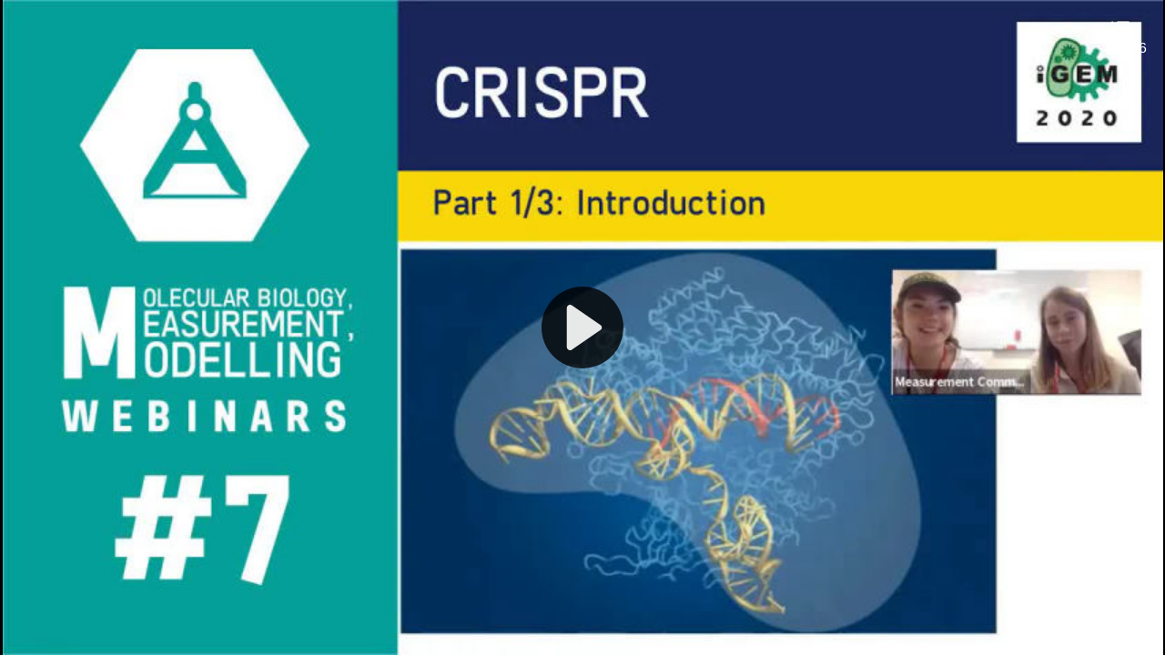

--- FILE ---
content_type: text/html; charset=utf-8
request_url: https://video.igem.org/video-playlists/embed/ff5e01c3-d114-4a41-9425-3888658c8ed5?title=0&warningTitle=0&playlistPosition=31
body_size: 17039
content:
<!DOCTYPE html>
<html>
  <head>
    <meta charset="UTF-8">
    <meta name="viewport" content="width=device-width, initial-scale=1">
    <meta property="og:platform" content="PeerTube" />

    <!-- /!\ The following comment is used by the server to prerender some tags /!\ -->

    <!-- favicon tag -->
    <title>2020  Measurement Committee Webinars - iGEM Video Universe</title>
    <meta name="description" content="This season the Measurement Committee will be hosting online events to connect with teams. https://2020.igem.org/Measurement/Webinars" />
    <style class="custom-css-style">body {
    --primary: #538386;
    --primary-50: #F0F6F6;
    --primary-100: #D0E2E2;
    --primary-150: #D0E2E2;
    --primary-200: #AECDCE;
    --primary-250: #AECDCE;
    --primary-300: #8FB6B8;
    --primary-350: #8FB6B8;
    --primary-400: #709DA0;
    --primary-450: #709DA0;
    --primary-500: #538386;
    --primary-550: #538386;
    --primary-600: #386569;
    --primary-650: #386569;
    --primary-700: #25545A;
    --primary-750: #25545A;
    --primary-800: #134046;
    --primary-850: #134046;
    --primary-900: #0A2A2F;
    --primary-950: #021012;
    --border-primary: #AECDCE;

  --mainColor: #10996a;
  --mainHoverColor: #0a6646;
  /*--mainBackgroundColor: #131c4e;
  --mainForegroundColor: #FFF;
  --submenuColor: #303030;
  --inputColor: #00AFAA;
  --inputPlaceholderColor: #00AFAA;*/
}
my-markdown-textarea#support textarea { display: none; }
.custom-links a {display: flex;
align-items: center;
padding-left: 26px;
color: var(--menuForegroundColor);
cursor: pointer;
min-height: 40px;
font-size: 16px;
transition: background-color .1s ease-in-out;
white-space: normal;
word-break: break-word;
padding-right: 20px;}
.custom-links a:hover {text-decoration: none !important;
outline: none !important;
background-color: hsla(0,0%,100%,.1);}
.vjs-peertube-displayed { display: none !important; }
.icon.icon-logo {background-color: unset;background-size: auto !important;width: 58px !important;}</style>
    <meta property="name" content="2020  Measurement Committee Webinars" /><meta property="description" content="This season the Measurement Committee will be hosting online events to connect with teams. https://2020.igem.org/Measurement/Webinars" /><meta property="image" content="https://video.igem.org/lazy-static/thumbnails/playlist-ef27b26f-959d-45eb-a086-0364cd36a438.jpg" /><link rel="alternate" type="application/json+oembed" href="https://video.igem.org/services/oembed?url=https%3A%2F%2Fvideo.igem.org%2Fw%2Fp%2FxwXP6oCAviX6FwnnjaAtC2" title="2020  Measurement Committee Webinars" /><script type="application/ld+json">{"@context":"http://schema.org","@type":"ItemList","name":"2020  Measurement Committee Webinars","description":"This season the Measurement Committee will be hosting online events to connect with teams. https://2020.igem.org/Measurement/Webinars","image":"https://video.igem.org/lazy-static/thumbnails/playlist-ef27b26f-959d-45eb-a086-0364cd36a438.jpg","url":"https://video.igem.org/w/p/xwXP6oCAviX6FwnnjaAtC2","numberOfItems":36,"thumbnailUrl":"https://video.igem.org/lazy-static/thumbnails/playlist-ef27b26f-959d-45eb-a086-0364cd36a438.jpg","embedUrl":"https://video.igem.org/video-playlists/embed/xwXP6oCAviX6FwnnjaAtC2","uploadDate":"2021-04-23T18:34:30.185Z"}</script><meta name="robots" content="noindex, indexifembedded" /><link rel="icon" type="image/png" href="https://video.igem.org/client/assets/images/favicon.png" /><link rel="apple-touch-icon" href="https://video.igem.org/client/assets/images/icons/icon-192x192.png" />
    <script type="application/javascript">window.PeerTubeServerConfig = "{\"client\":{\"newFeaturesInfo\":true,\"header\":{\"hideInstanceName\":false},\"videos\":{\"miniature\":{\"preferAuthorDisplayName\":false},\"resumableUpload\":{\"maxChunkSize\":0}},\"browseVideos\":{\"defaultSort\":\"-publishedAt\",\"defaultScope\":\"federated\"},\"menu\":{\"login\":{\"redirectOnSingleExternalAuth\":true}},\"openInApp\":{\"android\":{\"intent\":{\"enabled\":true,\"host\":\"joinpeertube.org\",\"scheme\":\"peertube\",\"fallbackUrl\":\"https://play.google.com/store/apps/details?id=org.framasoft.peertube\"}},\"ios\":{\"enabled\":true,\"host\":\"joinpeertube.org\",\"scheme\":\"peertube\",\"fallbackUrl\":\"https://apps.apple.com/fr/app/peertube/id6737834858\"}}},\"defaults\":{\"publish\":{\"downloadEnabled\":true,\"commentsPolicy\":3,\"privacy\":1,\"licence\":1},\"p2p\":{\"webapp\":{\"enabled\":true},\"embed\":{\"enabled\":true}},\"player\":{\"theme\":\"lucide\",\"autoPlay\":true}},\"webadmin\":{\"configuration\":{\"edition\":{\"allowed\":true}}},\"instance\":{\"name\":\"iGEM Video Universe\",\"shortDescription\":\"Welcome to the iGEM Video Universe!\",\"isNSFW\":false,\"defaultNSFWPolicy\":\"do_not_list\",\"defaultClientRoute\":\"/home\",\"serverCountry\":\"France\",\"support\":{\"text\":\"\"},\"social\":{\"blueskyLink\":\"https://bsky.app/profile/igemhq.bsky.social\",\"mastodonLink\":\"\",\"xLink\":\"\",\"externalLink\":\"https://igem.org\"},\"customizations\":{\"javascript\":\"\",\"css\":\"body {\\n    --primary: #538386;\\n    --primary-50: #F0F6F6;\\n    --primary-100: #D0E2E2;\\n    --primary-150: #D0E2E2;\\n    --primary-200: #AECDCE;\\n    --primary-250: #AECDCE;\\n    --primary-300: #8FB6B8;\\n    --primary-350: #8FB6B8;\\n    --primary-400: #709DA0;\\n    --primary-450: #709DA0;\\n    --primary-500: #538386;\\n    --primary-550: #538386;\\n    --primary-600: #386569;\\n    --primary-650: #386569;\\n    --primary-700: #25545A;\\n    --primary-750: #25545A;\\n    --primary-800: #134046;\\n    --primary-850: #134046;\\n    --primary-900: #0A2A2F;\\n    --primary-950: #021012;\\n    --border-primary: #AECDCE;\\n\\n  --mainColor: #10996a;\\n  --mainHoverColor: #0a6646;\\n  /*--mainBackgroundColor: #131c4e;\\n  --mainForegroundColor: #FFF;\\n  --submenuColor: #303030;\\n  --inputColor: #00AFAA;\\n  --inputPlaceholderColor: #00AFAA;*/\\n}\\nmy-markdown-textarea#support textarea { display: none; }\\n.custom-links a {display: flex;\\nalign-items: center;\\npadding-left: 26px;\\ncolor: var(--menuForegroundColor);\\ncursor: pointer;\\nmin-height: 40px;\\nfont-size: 16px;\\ntransition: background-color .1s ease-in-out;\\nwhite-space: normal;\\nword-break: break-word;\\npadding-right: 20px;}\\n.custom-links a:hover {text-decoration: none !important;\\noutline: none !important;\\nbackground-color: hsla(0,0%,100%,.1);}\\n.vjs-peertube-displayed { display: none !important; }\\n.icon.icon-logo {background-color: unset;background-size: auto !important;width: 58px !important;}\"},\"defaultLanguage\":\"en-US\",\"avatars\":[],\"banners\":[],\"logo\":[{\"fileUrl\":\"https://video.igem.org/client/assets/images/favicon.png\",\"width\":32,\"height\":32,\"type\":\"favicon\",\"isFallback\":true},{\"fileUrl\":\"https://video.igem.org/client/assets/images/logo.svg\",\"width\":34,\"height\":34,\"type\":\"header-square\",\"isFallback\":true},{\"fileUrl\":\"https://video.igem.org/client/assets/images/logo.svg\",\"width\":34,\"height\":34,\"type\":\"header-wide\",\"isFallback\":true}]},\"search\":{\"remoteUri\":{\"users\":false,\"anonymous\":false},\"searchIndex\":{\"enabled\":false,\"url\":\"\",\"disableLocalSearch\":false,\"isDefaultSearch\":false}},\"plugin\":{\"registered\":[{\"npmName\":\"peertube-plugin-matomo\",\"name\":\"matomo\",\"version\":\"1.0.2\",\"description\":\"Matomo plugin that tracks page views on a PeerTube instance.\",\"clientScripts\":{\"dist/common-client-plugin.js\":{\"script\":\"dist/common-client-plugin.js\",\"scopes\":[\"common\"]},\"dist/embed-client-plugin.js\":{\"script\":\"dist/embed-client-plugin.js\",\"scopes\":[\"embed\"]}}},{\"npmName\":\"peertube-plugin-tv-streaming\",\"name\":\"tv-streaming\",\"version\":\"1.2.1\",\"description\":\"Chromecast and AirPlay support for PeerTube.\",\"clientScripts\":{\"dist/common-client-plugin.js\":{\"script\":\"dist/common-client-plugin.js\",\"scopes\":[\"video-watch\"]}}},{\"npmName\":\"peertube-plugin-auth-oauth2\",\"name\":\"auth-oauth2\",\"version\":\"1.0.6\",\"description\":\"A PeerTube server plugin that adds support for external authentication via an OAuth 2.0 provider. The callback URL path is /plugins/auth-oauth2/router/callback\",\"clientScripts\":{}}],\"registeredExternalAuths\":[{\"npmName\":\"peertube-plugin-auth-oauth2\",\"name\":\"auth-oauth2\",\"version\":\"1.0.6\",\"authName\":\"oauth2\",\"authDisplayName\":\"iGEM Account\"}],\"registeredIdAndPassAuths\":[]},\"theme\":{\"registered\":[{\"npmName\":\"peertube-theme-dark\",\"name\":\"dark\",\"version\":\"3.0.3\",\"description\":\"PeerTube dark theme\",\"css\":[\"assets/style.css\"],\"clientScripts\":{}}],\"builtIn\":[{\"name\":\"peertube-core-dark-brown\"},{\"name\":\"peertube-core-light-beige\"}],\"default\":\"dark\",\"customization\":{\"primaryColor\":null,\"foregroundColor\":null,\"backgroundColor\":null,\"backgroundSecondaryColor\":null,\"menuForegroundColor\":null,\"menuBackgroundColor\":null,\"menuBorderRadius\":null,\"headerForegroundColor\":null,\"headerBackgroundColor\":null,\"inputBorderRadius\":null}},\"email\":{\"enabled\":true},\"contactForm\":{\"enabled\":false},\"serverVersion\":\"8.0.1\",\"serverCommit\":\"\",\"transcoding\":{\"remoteRunners\":{\"enabled\":true},\"hls\":{\"enabled\":true},\"web_videos\":{\"enabled\":false},\"enabledResolutions\":[0,240,480,1080,2160],\"profile\":\"default\",\"availableProfiles\":[\"default\"]},\"live\":{\"enabled\":false,\"allowReplay\":true,\"latencySetting\":{\"enabled\":true},\"maxDuration\":-1,\"maxInstanceLives\":-1,\"maxUserLives\":-1,\"transcoding\":{\"enabled\":true,\"remoteRunners\":{\"enabled\":false},\"enabledResolutions\":[240,480,1080],\"profile\":\"default\",\"availableProfiles\":[\"default\"]},\"rtmp\":{\"port\":1935}},\"videoStudio\":{\"enabled\":true,\"remoteRunners\":{\"enabled\":true}},\"videoFile\":{\"update\":{\"enabled\":true}},\"videoTranscription\":{\"enabled\":true,\"remoteRunners\":{\"enabled\":true}},\"import\":{\"videos\":{\"http\":{\"enabled\":true},\"torrent\":{\"enabled\":false}},\"videoChannelSynchronization\":{\"enabled\":false},\"users\":{\"enabled\":false}},\"export\":{\"users\":{\"enabled\":false,\"exportExpiration\":172800000,\"maxUserVideoQuota\":10737418240}},\"autoBlacklist\":{\"videos\":{\"ofUsers\":{\"enabled\":true}}},\"avatar\":{\"file\":{\"size\":{\"max\":8388608},\"extensions\":[\".png\",\".jpeg\",\".jpg\",\".gif\",\".webp\"]}},\"banner\":{\"file\":{\"size\":{\"max\":8388608},\"extensions\":[\".png\",\".jpeg\",\".jpg\",\".gif\",\".webp\"]}},\"video\":{\"image\":{\"extensions\":[\".png\",\".jpg\",\".jpeg\",\".webp\"],\"size\":{\"max\":8388608}},\"file\":{\"extensions\":[\".webm\",\".ogv\",\".ogg\",\".mp4\",\".mkv\",\".mov\",\".qt\",\".mqv\",\".m4v\",\".flv\",\".f4v\",\".wmv\",\".avi\",\".3gp\",\".3gpp\",\".3g2\",\".3gpp2\",\".nut\",\".mts\",\"ts\",\".m2ts\",\".mpv\",\".m2v\",\".m1v\",\".mpg\",\".mpe\",\".mpeg\",\".vob\",\".mxf\",\".mp3\",\".wma\",\".wav\",\".flac\",\".aac\",\".m4a\",\".ac3\"]}},\"videoCaption\":{\"file\":{\"size\":{\"max\":20971520},\"extensions\":[\".vtt\",\".srt\"]}},\"user\":{\"videoQuota\":0,\"videoQuotaDaily\":-1},\"videoChannels\":{\"maxPerUser\":1},\"trending\":{\"videos\":{\"intervalDays\":7,\"algorithms\":{\"enabled\":[\"best\",\"hot\",\"most-viewed\",\"most-liked\"],\"default\":\"hot\"}}},\"tracker\":{\"enabled\":true},\"followings\":{\"instance\":{\"autoFollowIndex\":{\"indexUrl\":\"\"}}},\"federation\":{\"enabled\":true},\"broadcastMessage\":{\"enabled\":false,\"message\":\"**Upload non-deliverable videos to Video Universe!** Follow the guide on tools.igem.org/wiki/non-deliverable-videos\\n\\nVideo still blocked? Make sure to fill out details respecting **Step #3** | Do not upload videos multiple times, simply edit the details of them on [your library](https://video.igem.org/my-library/videos) | Duplicated videos, Project Promotions and non-public videos are automatically deleted\",\"level\":\"info\",\"dismissable\":false},\"homepage\":{\"enabled\":true},\"openTelemetry\":{\"metrics\":{\"enabled\":false,\"playbackStatsInterval\":15000}},\"views\":{\"videos\":{\"remote\":{\"maxAge\":2592000000},\"local\":{\"maxAge\":-1},\"watchingInterval\":{\"anonymous\":5000,\"users\":5000}}},\"storyboards\":{\"enabled\":true,\"remoteRunners\":{\"enabled\":true}},\"webrtc\":{\"stunServers\":[\"stun:stunserver2025.stunprotocol.org\",\"stun:stun.framasoft.org\",\"stun:stun.ekiga.net\",\"stun:stun.freeswitch.org\"]},\"nsfwFlagsSettings\":{\"enabled\":true},\"fieldsConstraints\":{\"users\":{\"password\":{\"minLength\":8,\"maxLength\":50}}}}"</script>

    <!-- /!\ Do not remove it /!\ -->
    <script type="module" crossorigin src="/client/standalone/videos/assets/embed-BnWNcIwZ.js"></script>
    <link rel="modulepreload" crossorigin href="/client/standalone/videos/assets/jschannel-Bf22t1yp.js">
    <link rel="stylesheet" crossorigin href="/client/standalone/videos/assets/embed-RoFKRjWz.css">
  <link rel="stylesheet" href="/plugins/global.css?hash=1de8fcc020515f20dc012a4f21dcd9bed5c3e978d5b8432fb1a8698fbd9f5960" /></head>

  <body id="custom-css" class="standalone-video-embed">

    <div id="error-block">
      <!-- eslint-disable-next-line @angular-eslint/template/elements-content -->
      <h1 id="error-title"></h1>

      <div id="error-content"></div>

      <details id="error-details">
        <summary>Error details</summary>

        <div id="error-details-content"></div>
      </details>
    </div>

    <div id="video-password-block">
      <!-- eslint-disable-next-line @angular-eslint/template/elements-content -->
      <h1 id="video-password-title"></h1>

      <div id="video-password-content"></div>

      <form id="video-password-form">
        <input type="password" id="video-password-input" name="video-password" required>
        <button type="submit" id="video-password-submit"> </button>
      </form>

      <div id="video-password-error"></div>
      <svg xmlns="http://www.w3.org/2000/svg" width="4rem" height="4rem" viewBox="0 0 24 24">
        <g fill="none" stroke="#c4c4c4" stroke-linecap="round" stroke-linejoin="round" stroke-width="2"><rect width="18" height="11" x="3" y="11" rx="2" ry="2"/><path d="M7 11V7a5 5 0 0 1 10 0v4"/></g>
      </svg>
    </div>

    <div id="video-wrapper"></div>

    <script type="text/javascript">
      // Can be called in embed.ts
      window.displayIncompatibleBrowser = function (err) {
        const text = 'The player is not compatible with your web browser. Please try latest Firefox version.'

        document.title = 'Sorry' + ' - ' + text

        const errorBlock = document.getElementById('error-block')
        errorBlock.style.display = 'flex'

        const errorTitle = document.getElementById('error-title')
        errorTitle.innerHTML = 'Sorry'

        const errorText = document.getElementById('error-content')
        errorText.innerHTML = text

        const errorDetails = document.getElementById('error-details')
        let msg = ''

        if (typeof err === 'string') msg = err
        else if (err instanceof Error) msg = err.name + ' ' + err.message + ' at:\n' + err.stack

        if (msg) {
          const errorDetailsContent = document.getElementById('error-details-content')
          errorDetailsContent.innerText = msg
        } else {
          errorDetails.style.display = 'none'
        }

        const videoWrapper = document.getElementById('video-wrapper')
        if (videoWrapper) videoWrapper.style.display = 'none'

        const placeholderPreview = document.getElementById('placeholder-preview')
        if (placeholderPreview) placeholderPreview.style.display = 'none'
      }

      window.onerror = function (msg, source, lineNumber, columnNumber, err) {
        if (typeof msg === 'string' && msg.toLowerCase().includes(' ice ')) {
          console.warn(msg)
          return
        }

        // Google Bot doesn't support our codecs, but it should not prevent indexing
        if (/googlebot/i.test(navigator.userAgent)) {
          console.error(err)
          return
        }

        // Video element is already created -> don't crash the player
        // We also handle the case where a bugged extension throws an error (maybeUnrelatedError)
        const maybeUnrelatedError = lineNumber === 0 && columnNumber === 0 && !source

        if (document.querySelector('.vjs-can-play') || maybeUnrelatedError) {
          if (window.logger && typeof window.logger.error === 'function') {
            window.logger.error('Uncaught error in embed player ', err)
          }

          return
        }

        window.displayIncompatibleBrowser(err)

        if (window.logger && typeof window.logger.error === 'function') {
          window.logger.error('Embed player crashed', err)
        }
      }

      if (/MSIE|Trident/.test(window.navigator.userAgent) ) {
        window.displayIncompatibleBrowser()
      }

      // BigInt must be supported (for the player to work)
      try {
        BigInt(9007199254740991)
      } catch (err) {
        console.error('BigInt is not supported on this web browser')

        window.displayIncompatibleBrowser()
      }
    </script>


  </body>
</html>


--- FILE ---
content_type: text/css; charset=UTF-8
request_url: https://video.igem.org/plugins/global.css?hash=1de8fcc020515f20dc012a4f21dcd9bed5c3e978d5b8432fb1a8698fbd9f5960
body_size: 8748
content:
.vjs-airplay-button .vjs-icon-placeholder{background:url('data:image/svg+xml,<svg fill="%23FFFFFF" height="24" viewBox="0 0 24 24" width="24" xmlns="http://www.w3.org/2000/svg" xmlns:xlink="http://www.w3.org/1999/xlink">%0A    <defs>%0A        <path d="M0 0h24v24H0V0z" id="a"/>%0A    </defs>%0A    <defs>%0A        <path d="M0 0h24v24H0V0z" id="c"/>%0A    </defs>%0A    <clipPath id="b">%0A        <use overflow="visible" xlink:href="%23a"/>%0A    </clipPath>%0A    <clipPath clip-path="url(%23b)" id="d">%0A        <use overflow="visible" xlink:href="%23c"/>%0A    </clipPath>%0A    <path clip-path="url(%23d)" d="M6 22h12l-6-6zM21 3H3c-1.1 0-2 .9-2 2v12c0 1.1.9 2 2 2h4v-2H3V5h18v12h-4v2h4c1.1 0 2-.9 2-2V5c0-1.1-.9-2-2-2z"/>%0A</svg>%0A') center center no-repeat;background-size:contain;display:inline-block;width:22px;height:22px}.vjs-airplay-button:hover{cursor:pointer}.vjs-airplay-button:hover .vjs-icon-placeholder{background-image:url('data:image/svg+xml,<svg fill="%23FFFFFF" height="24" viewBox="0 0 24 24" width="24" xmlns="http://www.w3.org/2000/svg" xmlns:xlink="http://www.w3.org/1999/xlink">%0A    <defs>%0A        <path d="M0 0h24v24H0V0z" id="a"/>%0A    </defs>%0A    <defs>%0A        <path d="M0 0h24v24H0V0z" id="c"/>%0A    </defs>%0A    <clipPath id="b">%0A        <use overflow="visible" xlink:href="%23a"/>%0A    </clipPath>%0A    <clipPath clip-path="url(%23b)" id="d">%0A        <use overflow="visible" xlink:href="%23c"/>%0A    </clipPath>%0A    <path clip-path="url(%23d)" d="M6 22h12l-6-6zM21 3H3c-1.1 0-2 .9-2 2v12c0 1.1.9 2 2 2h4v-2H3V5h18v12h-4v2h4c1.1 0 2-.9 2-2V5c0-1.1-.9-2-2-2z"/>%0A</svg>%0A')}.vjs-airplay-button.vjs-airplay-button-lg:not(.vjs-hidden){display:flex;align-items:center;width:auto;padding:0 4px}.vjs-airplay-button.vjs-airplay-button-lg:not(.vjs-hidden) .vjs-airplay-button-label{flex-grow:1;margin-left:4px}.vjs-airplay-button.vjs-airplay-button-lg:not(.vjs-hidden) .vjs-icon-placeholder{flex-grow:1}.vjs-chromecast-button .vjs-icon-placeholder{background:url([data-uri]) center center no-repeat;background-size:contain;display:inline-block;width:22px;height:22px}.vjs-chromecast-button:hover{cursor:pointer}.vjs-chromecast-button:hover .vjs-icon-placeholder{background-image:url([data-uri])}.vjs-chromecast-button.vjs-chromecast-casting-state .vjs-icon-placeholder{background-image:url([data-uri])}.vjs-chromecast-button.vjs-chromecast-casting-state:hover .vjs-icon-placeholder{background-image:url([data-uri])}.vjs-chromecast-button.vjs-chromecast-button-lg:not(.vjs-hidden){display:flex;align-items:center;width:auto;padding:0 4px}.vjs-chromecast-button.vjs-chromecast-button-lg:not(.vjs-hidden) .vjs-chromecast-button-label{flex-grow:1;margin-left:4px}.vjs-chromecast-button.vjs-chromecast-button-lg:not(.vjs-hidden) .vjs-icon-placeholder{flex-grow:1}.vjs-tech-chromecast{display:flex;flex-direction:column;justify-content:center;align-items:center;overflow:hidden}.vjs-tech-chromecast .vjs-tech-chromecast-poster:after{content:" ";display:block;height:2px;width:100px;background-color:#ccc;position:absolute;left:calc(50% - 50px)}.vjs-tech-chromecast .vjs-tech-chromecast-poster-img{max-height:180px;width:auto;border:2px solid #cccccc}.vjs-tech-chromecast .vjs-tech-chromecast-poster-img.vjs-tech-chromecast-poster-img-empty{width:160px;height:90px}.vjs-tech-chromecast .vjs-tech-chromecast-title-container{position:absolute;bottom:50%;margin-bottom:100px;color:#ccc;text-align:center}.vjs-tech-chromecast .vjs-tech-chromecast-title{font-size:22px}.vjs-tech-chromecast .vjs-tech-chromecast-title.vjs-tech-chromecast-title-empty{display:none}.vjs-tech-chromecast .vjs-tech-chromecast-subtitle{font-size:18px;padding-top:.5em}.vjs-tech-chromecast .vjs-tech-chromecast-subtitle.vjs-tech-chromecast-subtitle-empty{display:none}.video-js .vjs-control-bar .vjs-airplay-button,.video-js .vjs-control-bar .vjs-chromecast-button{width:47px}.video-js .vjs-control-bar .vjs-airplay-button .vjs-icon-placeholder,.video-js .vjs-control-bar .vjs-chromecast-button .vjs-icon-placeholder{display:inline-block}


--- FILE ---
content_type: text/css; charset=UTF-8
request_url: https://video.igem.org/themes/dark/3.0.3/css/assets/style.css
body_size: 144
content:
:root {
  --red: #FF3B3B;
  --green: #2E9D04;

  --fg: #e0e0e1;
  --bg: #222;

  --input-fg: #e0e0e1;
  --input-bg: #222;
  --input-placeholder: #d1d1d1;
  --input-border-color: #a5a5a5;

  --bg-secondary: hsl(30 4% 26% / 1);

  --primary: #FD9C50;
  --on-primary: #111;
  --border-primary: #F2690D;

  --is-dark: 1;
}


--- FILE ---
content_type: application/javascript
request_url: https://video.igem.org/client/standalone/videos/assets/embed-BnWNcIwZ.js
body_size: 34784
content:
var x=Object.defineProperty;var W=(o,e,t)=>e in o?x(o,e,{enumerable:!0,configurable:!0,writable:!0,value:t}):o[e]=t;var U=(o,e,t)=>W(o,typeof e!="symbol"?e+"":e,t);import{l as u,g as j,i as G,a as Y,b as F,j as z,O as A,p as I,P as q,c as m,T as $,U as K}from"./jschannel-Bf22t1yp.js";const Q="modulepreload",Z=function(o){return"/client/standalone/videos/"+o},B={},H=function(e,t,i){let s=Promise.resolve();if(t&&t.length>0){let c=function(l){return Promise.all(l.map(h=>Promise.resolve(h).then(d=>({status:"fulfilled",value:d}),d=>({status:"rejected",reason:d}))))};document.getElementsByTagName("link");const n=document.querySelector("meta[property=csp-nonce]"),a=n?.nonce||n?.getAttribute("nonce");s=c(t.map(l=>{if(l=Z(l),l in B)return;B[l]=!0;const h=l.endsWith(".css"),d=h?'[rel="stylesheet"]':"";if(document.querySelector(`link[href="${l}"]${d}`))return;const y=document.createElement("link");if(y.rel=h?"stylesheet":Q,h||(y.as="script"),y.crossOrigin="",y.href=l,a&&y.setAttribute("nonce",a),document.head.appendChild(y),h)return new Promise((P,E)=>{y.addEventListener("load",P),y.addEventListener("error",()=>E(new Error(`Unable to preload CSS for ${l}`)))})}))}function r(n){const a=new Event("vite:preloadError",{cancelable:!0});if(a.payload=n,window.dispatchEvent(a),!a.defaultPrevented)throw n}return s.then(n=>{for(const a of n||[])a.status==="rejected"&&r(a.reason);return e().catch(r)})},b={CONTINUE_100:100,SWITCHING_PROTOCOLS_101:101,OK_200:200,CREATED_201:201,ACCEPTED_202:202,NO_CONTENT_204:204,RESET_CONTENT_205:205,PARTIAL_CONTENT_206:206,MULTIPLE_CHOICES_300:300,MOVED_PERMANENTLY_301:301,FOUND_302:302,SEE_OTHER_303:303,NOT_MODIFIED_304:304,TEMPORARY_REDIRECT_307:307,PERMANENT_REDIRECT_308:308,BAD_REQUEST_400:400,UNAUTHORIZED_401:401,PAYMENT_REQUIRED_402:402,FORBIDDEN_403:403,NOT_FOUND_404:404,METHOD_NOT_ALLOWED_405:405,NOT_ACCEPTABLE_406:406,REQUEST_TIMEOUT_408:408,CONFLICT_409:409,GONE_410:410,LENGTH_REQUIRED_411:411,PRECONDITION_FAILED_412:412,PAYLOAD_TOO_LARGE_413:413,URI_TOO_LONG_414:414,UNSUPPORTED_MEDIA_TYPE_415:415,RANGE_NOT_SATISFIABLE_416:416,EXPECTATION_FAILED_417:417,I_AM_A_TEAPOT_418:418,UNPROCESSABLE_ENTITY_422:422,LOCKED_423:423,TOO_MANY_REQUESTS_429:429,REQUEST_HEADER_FIELDS_TOO_LARGE_431:431,UNAVAILABLE_FOR_LEGAL_REASONS_451:451,INTERNAL_SERVER_ERROR_500:500,NOT_IMPLEMENTED_501:501,BAD_GATEWAY_502:502,SERVICE_UNAVAILABLE_503:503,GATEWAY_TIMEOUT_504:504,HTTP_VERSION_NOT_SUPPORTED_505:505,INSUFFICIENT_STORAGE_507:507},D={VIDEO_REQUIRES_PASSWORD:"video_requires_password",INCORRECT_VIDEO_PASSWORD:"incorrect_video_password"},X={INVALID_GRANT:"invalid_grant"},_={PRIVATE:3,INTERNAL:4,PASSWORD_PROTECTED:5},w={PUBLISHED:1,TO_TRANSCODE:2,TO_IMPORT:3,WAITING_FOR_LIVE:4,LIVE_ENDED:5,TO_MOVE_TO_EXTERNAL_STORAGE:6,TRANSCODING_FAILED:7,TO_MOVE_TO_EXTERNAL_STORAGE_FAILED:8,TO_EDIT:9,TO_MOVE_TO_FILE_SYSTEM:10,TO_MOVE_TO_FILE_SYSTEM_FAILED:11,TO_IMPORT_FAILED:12},J={HLS:1},T=class T{static getServerTranslations(e,t){const i=T.getLocalePath(e,t);return i?fetch(i+"/server.json").then(s=>s.json()).catch(s=>{u.error("Cannot get server translations",s)}):Promise.resolve(void 0)}static loadLocaleInVideoJS(e,t,i){const s=T.getLocalePath(e,t);if(!s)return Promise.resolve(void 0);let r;T.videojsLocaleCache[s]?r=Promise.resolve(T.videojsLocaleCache[s]):r=fetch(s+"/player.json").then(a=>a.json()).then(a=>(T.videojsLocaleCache[s]=a,a)).catch(a=>{u.error("Cannot get player translations",a)});const n=F(t);return r.then(a=>i.addLanguage(j(n),a))}static getLocalePath(e,t){const i=F(t);if(!(!G(i)||Y(i)))return e+"/client/locales/"+i}};U(T,"videojsLocaleCache",{});let V=T;function ee(o,e){return o==="true"?!0:o==="false"?!1:e}function g(o,e,t){return o.has(e)?o.get(e)==="1"||o.get(e)==="true":t}function v(o,e,t){return o.has(e)?o.get(e):t}function te(o){const e=[];for(const t of Object.keys(o))e.push(encodeURIComponent(t)+"="+encodeURIComponent(o[t]));return e.join("&")}function ie(o,e){const t=new URL(o),i=new URL(e);return t.hostname==="localhost"&&i.hostname==="localhost"?!0:t.origin===i.origin}function se(o,e,t){return o.isLocal&&e.tracker.enabled===!1||le()?!1:t}function re(o,e){return new Set([_.PRIVATE,_.INTERNAL]).has(o.privacy.id)||o.privacy.id===_.PASSWORD_PROTECTED&&!0}function oe(o){return new Set([_.PRIVATE,_.INTERNAL,_.PASSWORD_PROTECTED]).has(o.privacy.id)}function ae(o,e,t){return o.nsfw===!1?!1:e.instance.defaultNSFWPolicy==="warn"||e.instance.defaultNSFWPolicy==="blur"}function ne(o,e,t){return o.nsfw===!1?!1:e.instance.defaultNSFWPolicy==="blur"}function M(o,e,t){return o.nsfw===!1?!1:e.instance.defaultNSFWPolicy==="do_not_list"}function le(){return!(window.RTCPeerConnection||window.mozRTCPeerConnection||window.webkitRTCPeerConnection)}class de{constructor(e){this.embed=e}channel;isReady=!1;resolutions=[];videoElPlayListener;videoElPauseListener;videoElEndedListener;videoElInterval;initialize(){this.constructChannel()}initWithVideo(){this.disposeStateTracking(),this.setupStateTracking(),this.isReady||this.notifyReady()}get player(){return this.embed.player}constructChannel(){const e=z.build({window:window.parent,origin:"*",scope:this.embed.getScope()});e.bind("setVideoPassword",(t,i)=>this.embed.setVideoPasswordByAPI(i)),e.bind("isPlaying",t=>!this.player.paused()),e.bind("play",(t,i)=>{const s=this.player.play();s&&s.catch(r=>{console.error("Cannot play the video",r)})}),e.bind("pause",(t,i)=>this.player.pause()),e.bind("seek",(t,i)=>this.player.currentTime(i)),e.bind("getCurrentTime",t=>this.player.currentTime()),e.bind("setVolume",(t,i)=>this.player.volume(i)),e.bind("getVolume",(t,i)=>this.player.volume()),e.bind("isReady",(t,i)=>this.isReady),e.bind("setResolution",(t,i)=>this.setResolution(i)),e.bind("getResolutions",(t,i)=>this.resolutions),e.bind("getCaptions",(t,i)=>this.getCaptions()),e.bind("setCaption",(t,i)=>this.setCaption(i)),e.bind("setPlaybackRate",(t,i)=>this.player.playbackRate(i)),e.bind("getPlaybackRate",(t,i)=>this.player.playbackRate()),e.bind("getPlaybackRates",(t,i)=>this.player.options_.playbackRates),e.bind("playNextVideo",(t,i)=>this.embed.playNextPlaylistVideo()),e.bind("playPreviousVideo",(t,i)=>this.embed.playPreviousPlaylistVideo()),e.bind("getCurrentPosition",(t,i)=>this.embed.getCurrentPlaylistPosition()),e.bind("getImageDataUrl",(t,i)=>this.embed.getImageDataUrl()),this.channel=e}setResolution(e){if(u.info(`Set resolution ${e}`),this.isWebVideo()&&e===-1){u.error("Auto resolution cannot be set in web video player mode");return}this.player.peertubeResolutions().select({id:e,fireCallback:!0})}getCaptions(){return this.player.textTracks().tracks_.map(e=>({id:e.id,src:e.src,label:e.label,mode:e.mode}))}setCaption(e){const t=this.player.textTracks().tracks_;for(const i of t)i.id===e?i.mode="showing":i.mode="disabled"}notifyReady(){this.isReady=!0,this.channel.notify({method:"ready",params:!0})}setupStateTracking(){let e="unstarted";this.videoElInterval=setInterval(()=>{const t=this.player?.currentTime()??0,i=this.player?.volume();this.channel.notify({method:"playbackStatusUpdate",params:{position:t,volume:i,duration:this.player?.duration(),playbackState:e}})},500),this.videoElPlayListener=()=>{e="playing",this.channel.notify({method:"playbackStatusChange",params:"playing"})},this.player.on("play",this.videoElPlayListener),this.videoElPauseListener=()=>{e="paused",this.channel.notify({method:"playbackStatusChange",params:"paused"})},this.player.on("pause",this.videoElPauseListener),this.videoElEndedListener=()=>{e="ended",this.channel.notify({method:"playbackStatusChange",params:"ended"})},this.player.on("ended",this.videoElEndedListener),this.player.peertubeResolutions().on("resolutions-added",()=>this.loadResolutions()),this.player.peertubeResolutions().on("resolutions-changed",()=>this.loadResolutions()),this.loadResolutions(),this.player.on("volumechange",()=>{this.channel.notify({method:"volumeChange",params:this.player.volume()})})}disposeStateTracking(){this.player&&(this.videoElPlayListener&&this.player.off("play",this.videoElPlayListener),this.videoElPauseListener&&this.player.off("pause",this.videoElPauseListener),this.videoElEndedListener&&this.player.off("ended",this.videoElEndedListener),clearInterval(this.videoElInterval))}loadResolutions(){this.resolutions=this.player.peertubeResolutions().getResolutions().map(e=>({id:e.id,label:e.label,active:e.selected,width:e.width,height:e.height})),this.channel.notify({method:"resolutionUpdate",params:this.resolutions})}isWebVideo(){return!!this.player.webVideo}}class he{constructor(e,t){this.serverUrl=e,this.language=t,this.userOAuthTokens=A.getUserTokens(I),this.userOAuthTokens&&this.setHeadersFromTokens()}LS_OAUTH_CLIENT_KEYS={CLIENT_ID:"client_id",CLIENT_SECRET:"client_secret"};userOAuthTokens;headers=new Headers;fetch(e,{optionalAuth:t,method:i},s){let r={};return ie(this.serverUrl,e)&&(this.language&&this.headers.set("x-peertube-language",this.language),s&&this.headers.set("x-peertube-video-password",s),(s||t)&&(r={headers:this.headers})),this.refreshFetch(e.toString(),{...r,method:i})}getHeaderTokenValue(){return this.userOAuthTokens?`${this.userOAuthTokens.tokenType} ${this.userOAuthTokens.accessToken}`:null}isLoggedIn(){return!!this.userOAuthTokens}refreshFetch(e,t){return fetch(e,t).then(i=>i.status!==b.UNAUTHORIZED_401?i:new Promise((r,n)=>{const a=I.getItem(this.LS_OAUTH_CLIENT_KEYS.CLIENT_ID),c=I.getItem(this.LS_OAUTH_CLIENT_KEYS.CLIENT_SECRET),l=new Headers;l.set("Content-Type","application/x-www-form-urlencoded");const h={refresh_token:this.userOAuthTokens.refreshToken,client_id:a,client_secret:c,response_type:"code",grant_type:"refresh_token"};fetch("/api/v1/users/token",{headers:l,method:"POST",body:te(h)}).then(d=>{if(d.status!==b.UNAUTHORIZED_401)return d.json()}).then(d=>{if(!d||d.code===X.INVALID_GRANT)return A.flushLocalStorage(I),this.removeTokensFromHeaders(),r();this.userOAuthTokens.accessToken=d.access_token,this.userOAuthTokens.refreshToken=d.refresh_token,A.saveToLocalStorage(I,this.userOAuthTokens),this.setHeadersFromTokens(),r()}).catch(d=>{n(d)})}).catch(()=>{A.flushLocalStorage(I),this.removeTokensFromHeaders()}).then(()=>fetch(e,{...t,headers:this.headers})))}setHeadersFromTokens(){this.headers.set("Authorization",this.getHeaderTokenValue())}removeTokensFromHeaders(){this.headers.delete("Authorization")}}function p(){return window.location.origin}class ue{constructor(e){this.http=e}pluginsManager;init(e){this.pluginsManager=new q({peertubeHelpersFactory:t=>this.buildPeerTubeHelpers({pluginInfo:t,translations:e}),backendUrl:p()})}loadPlugins(e){this.pluginsManager.loadPluginsList(e)}ensurePluginsAreLoaded(){return this.pluginsManager.ensurePluginsAreLoaded("embed")}getPluginsManager(){return this.pluginsManager}buildPeerTubeHelpers(e){const{pluginInfo:t,translations:i}=e,s=()=>{throw new Error("This helper is not implemented in embed.")};return{getBaseStaticRoute:s,getBaseRouterRoute:s,getBaseWebSocketRoute:s,getBasePluginClientPath:s,getSettings:()=>{const r=this.getPluginUrl()+"/"+t.plugin.npmName+"/public-settings";return this.http.fetch(r,{optionalAuth:!0}).then(n=>n.json()).then(n=>n.publicSettings)},getUser:s,isLoggedIn:()=>this.http.isLoggedIn(),getAuthHeader:()=>{if(this.http.isLoggedIn())return{Authorization:this.http.getHeaderTokenValue()}},notifier:{info:s,error:s,success:s},showModal:s,getServerConfig:s,markdownRenderer:{textMarkdownToHTML:s,enhancedMarkdownToHTML:s},translate:r=>Promise.resolve(m(r,i))}}getPluginUrl(){return p()+"/api/v1/plugins"}}class ce{constructor(e){this.pluginPlugin=e}themeManager=new $;loadThemeStyle(e){for(const i of e.theme.registered)this.themeManager.injectTheme(i,p());const t=this.getCurrentThemeName(e);u.info(`Enabling ${t} theme style.`),this.themeManager.loadThemeStyle(t),this.themeManager.injectColorPalette({config:e.theme,currentTheme:t})}loadThemePlugins(e){const t=this.getCurrentThemeName(e);u.info(`Loading ${t} theme plugins.`);const i=e.theme.registered.find(r=>r.name===t);if(e.theme.builtIn.map(r=>r.name).includes(t))u.info(`Enabling internal theme ${t}`);else if(i){u.info(`Adding scripts of theme ${t}`);const r=this.pluginPlugin.getPluginsManager();r.addPlugin(i,!0),r.reloadLoadedScopes()}}getCurrentThemeName(e){const t=e.theme.default;return t!=="default"?t:window.matchMedia&&window.matchMedia("(prefers-color-scheme: dark)").matches?"peertube-core-dark-brown":t}}class pe{constructor(e){this.playerHTML=e}liveSocket;stateChangeListeners=new Map;forceEndListeners=new Map;async listenForChanges(e){const{video:t,onPublishedVideo:i,onForceEnd:s}=e;if(!this.liveSocket){const a=(await H(async()=>{const{io:c}=await import("./index-B9J4FjPO.js");return{io:c}},[])).io;this.liveSocket=a(p()+"/live-videos")}const r=a=>{if(a.state===w.PUBLISHED){this.playerHTML.removeInformation(),i();return}},n=()=>{s()};this.liveSocket.on("state-change",r),this.liveSocket.on("force-end",n),this.stateChangeListeners.set(t.uuid,r),this.forceEndListeners.set(t.uuid,n),this.liveSocket.emit("subscribe",{videoId:t.id})}stopListeningForChanges(e){{const t=this.stateChangeListeners.get(e.uuid);t&&this.liveSocket.off("state-change",t)}{const t=this.forceEndListeners.get(e.uuid);t&&this.liveSocket.off("force-end",t)}this.liveSocket.emit("unsubscribe",{videoId:e.id})}displayInfo(e){const{state:t,translations:i}=e;if(t===w.WAITING_FOR_LIVE){this.displayWaitingForLiveInfo(i);return}if(t===w.LIVE_ENDED){this.displayEndedLiveInfo(i);return}}displayWaitingForLiveInfo(e){this.playerHTML.displayInformation("This live is not currently streaming.",e)}displayEndedLiveInfo(e){this.playerHTML.displayInformation("This live has ended.",e)}}class ye{constructor(e){this.videoWrapperId=e,this.wrapperElement=document.getElementById(this.videoWrapperId)}wrapperElement;initVideoEl;informationElement;getInitVideoEl(){return this.initVideoEl}setInitVideoEl(e){this.initVideoEl=e}addInitVideoElToDOM(){this.wrapperElement.appendChild(this.initVideoEl)}displayError(e,t){u.error(e),this.initVideoEl&&(this.removeElement(this.initVideoEl),this.initVideoEl=void 0);const i=m(e,t),s=m("Sorry",t);document.title=s+" - "+i;const r=document.getElementById("error-block");r.style.display="flex";const n=document.getElementById("error-title");n.innerHTML=m("Sorry",t);const a=document.getElementById("error-content");a.innerHTML=i,this.wrapperElement.style.display="none"}async askVideoPassword(e){const{incorrectPassword:t,translations:i}=e;return new Promise(s=>{this.wrapperElement.style.display="none";const r=m("This video is password protected",i),n=m("You need a password to watch this video.",i);document.title=r;const a=document.getElementById("video-password-block");a.style.display="flex";const c=document.getElementById("video-password-title");c.innerText=r;const l=document.getElementById("video-password-content");if(l.innerText=n,t){const P=document.getElementById("video-password-error");P.innerText=m("Incorrect password, please enter a correct password",i),P.style.transform="scale(1.2)",setTimeout(()=>{P.style.transform="scale(1)"},500)}const h=document.getElementById("video-password-submit");h.innerText=m("Watch Video",i);const d=document.getElementById("video-password-input");d.placeholder=m("Password",i),document.getElementById("video-password-form").addEventListener("submit",P=>{P.preventDefault();const E=d.value;s(E)})})}removeVideoPasswordBlock(){const e=document.getElementById("video-password-block");e.style.display="none",this.wrapperElement.style.display="block"}displayInformation(e,t){this.informationElement&&this.removeInformation(),this.informationElement=document.createElement("div"),this.informationElement.className="player-information",this.informationElement.innerText=m(e,t),document.body.appendChild(this.informationElement)}removeInformation(){this.informationElement&&(this.removeElement(this.informationElement),this.informationElement=void 0)}removeElement(e){e.parentElement.removeChild(e)}}class me{constructor(e,t,i){this.playerHTML=e,this.videoFetcher=t,this.peertubePlugin=i}autoplay;controls;controlBar;muted;loop;subtitle;enableApi=!1;startTime=0;stopTime;playbackRate;title;warningTitle;peertubeLink;p2pEnabled;bigPlayBackgroundColor;foregroundColor;playerTheme;waitPasswordFromEmbedAPI=!1;mode;scope="peertube";hasAPIEnabled(){return this.enableApi}hasAutoplay(){return this.autoplay}hasControls(){return this.controls}hasTitle(){return this.title}hasWarningTitle(){return this.warningTitle}hasP2PEnabled(){return!!this.p2pEnabled}hasBigPlayBackgroundColor(){return!!this.bigPlayBackgroundColor}getBigPlayBackgroundColor(){return this.bigPlayBackgroundColor}hasForegroundColor(){return!!this.foregroundColor}getForegroundColor(){return this.foregroundColor}getMode(){return this.mode}getScope(){return this.scope}mustWaitPasswordFromEmbedAPI(){return this.waitPasswordFromEmbedAPI}loadCommonParams(){try{const e=new URL(window.location.toString()).searchParams;this.controls=g(e,"controls",!0),this.controlBar=g(e,"controlBar",!0),this.muted=g(e,"muted",void 0),this.loop=g(e,"loop",!1),this.title=g(e,"title",!0),this.enableApi=g(e,"api",this.enableApi),this.waitPasswordFromEmbedAPI=g(e,"waitPasswordFromEmbedAPI",this.waitPasswordFromEmbedAPI),this.warningTitle=g(e,"warningTitle",!0),this.peertubeLink=g(e,"peertubeLink",!0),this.scope=v(e,"scope",this.scope),this.subtitle=v(e,"subtitle"),this.startTime=v(e,"start"),this.stopTime=v(e,"stop"),this.playbackRate=v(e,"playbackRate"),this.bigPlayBackgroundColor=v(e,"bigPlayBackgroundColor"),this.foregroundColor=v(e,"foregroundColor"),this.playerTheme=v(e,"playerTheme")}catch(e){u.error("Cannot get params from URL.",e)}}loadVideoParams(e,t){try{const i=new URL(window.location.toString()).searchParams;this.autoplay=g(i,"autoplay",!1),(t.state.id===w.LIVE_ENDED||t.state.id===w.WAITING_FOR_LIVE)&&(this.autoplay=!1),this.p2pEnabled=g(i,"p2p",this.isP2PEnabled(e,t));const s=v(i,"mode");s?s==="p2p-media-loader"?this.mode="p2p-media-loader":this.mode="web-video":Array.isArray(t.streamingPlaylists)&&t.streamingPlaylists.length!==0?this.mode="p2p-media-loader":this.mode="web-video"}catch(i){u.error("Cannot get params from URL.",i)}}getPlayerConstructorOptions(e){const{serverConfig:t,authorizationHeader:i}=e;return{controls:this.controls,controlBar:this.controlBar,muted:this.muted,loop:this.loop,playbackRate:this.playbackRate,inactivityTimeout:2500,videoViewIntervalMs:t.views.videos.watchingInterval.anonymous,metricsUrl:t.openTelemetry.metrics.enabled?p()+"/api/v1/metrics/playback":null,metricsInterval:t.openTelemetry.metrics.playbackStatsInterval,authorizationHeader:i,playerElement:()=>this.playerHTML.getInitVideoEl(),enableHotkeys:!0,peertubeLink:()=>this.peertubeLink,instanceName:t.instance.name,theaterButton:!1,serverUrl:p(),stunServers:t.webrtc.stunServers,language:navigator.language,pluginsManager:this.peertubePlugin.getPluginsManager(),errorNotifier:()=>{}}}async getPlayerLoadOptions(e){const{video:t,captionsResponse:i,videoFileToken:s,videoPassword:r,requiresPassword:n,translations:a,alreadyPlayed:c,forceAutoplay:l,playlist:h,live:d,storyboardsResponse:y,chaptersResponse:P,config:E,playerSettingsResponse:S}=e,[R,C,O,f]=await Promise.all([this.buildCaptions(i,a),this.buildStoryboard(y),this.buildChapters(P),S.json()]),L=ae(t,E)||M(t,E),k=ne(t,E)||M(t,E);return{mode:this.mode,theme:this.playerTheme||f.theme,autoplay:!L&&(l||c||this.autoplay),forceAutoplay:l,p2pEnabled:this.p2pEnabled,subtitle:this.subtitle,storyboard:C,videoChapters:O,startTime:h?h.playlistTracker.getCurrentElement().startTimestamp:this.startTime,stopTime:h?h.playlistTracker.getCurrentElement().stopTimestamp:this.stopTime,videoCaptions:R,videoViewUrl:this.videoFetcher.getVideoViewsUrl(t.uuid),videoShortUUID:t.shortUUID,videoUUID:t.uuid,nsfwWarning:L?{flags:t.nsfwFlags,summary:t.nsfwSummary}:void 0,poster:k?null:p()+t.previewPath,duration:t.duration,videoRatio:t.aspectRatio,embedUrl:p()+t.embedPath,embedTitle:t.name,requiresUserAuth:re(t),videoFileToken:s,requiresPassword:n,videoPassword:r,...this.buildLiveOptions(t,d),...this.buildPlaylistOptions(h),dock:this.buildDockOptions(t),webVideo:{videoFiles:t.files},hls:this.buildHLSOptions(t)}}buildLiveOptions(e,t){return e.isLive?{isLive:!0,liveOptions:{latencyMode:t.latencyMode}}:{isLive:!1}}async buildStoryboard(e){const{storyboards:t}=await e.json();if(!(!t||t.length===0))return{url:t[0].fileUrl,height:t[0].spriteHeight,width:t[0].spriteWidth,interval:t[0].spriteDuration}}async buildChapters(e){const{chapters:t}=await e.json();return t}buildPlaylistOptions(e){if(!e)return{nextVideo:{enabled:!1,displayControlBarButton:!1,getVideoTitle:()=>""},previousVideo:{enabled:!1,displayControlBarButton:!1}};const{playlistTracker:t,playNext:i,playPrevious:s,onVideoUpdate:r}=e;return{playlist:{elements:t.getPlaylistElements(),playlist:t.getPlaylist(),getCurrentPosition:()=>t.getCurrentPosition(),onItemClicked:n=>{t.setCurrentElement(n),r(n.video.uuid)}},previousVideo:{enabled:t.hasPreviousPlaylistElement(),handler:()=>s(),displayControlBarButton:!0},nextVideo:{enabled:t.hasNextPlaylistElement(),handler:()=>i(),getVideoTitle:()=>t.getNextPlaylistElement()?.video?.name,displayControlBarButton:!0},upnext:{isEnabled:()=>!0,isSuspended:()=>!1,timeout:0}}}buildHLSOptions(e){const t=e.streamingPlaylists.find(i=>i.type===J.HLS);if(t)return{playlistUrl:t.playlistUrl,segmentsSha256Url:t.segmentsSha256Url,redundancyBaseUrls:t.redundancies.map(i=>i.baseUrl),trackerAnnounce:e.trackerUrls,videoFiles:t.files}}async buildCaptions(e,t){if(e.ok){const{data:i}=await e.json();return i.map(s=>({label:m(s.language.label,t),language:s.language.id,automaticallyGenerated:s.automaticallyGenerated,src:s.fileUrl}))}return[]}buildDockOptions(e){if(!this.hasControls())return;const t=this.hasTitle()?e.name:void 0,i=this.hasWarningTitle()&&this.hasP2PEnabled()?m("Watching this video may reveal your IP address to others."):void 0;if(!t&&!i)return;const s=e.channel.avatars.filter(n=>n.width<50),r=s.length!==0?s[0]:void 0;return{title:t,description:i,avatarUrl:t&&r?r.path:void 0}}isP2PEnabled(e,t){const i=ee(I.getItem(K.P2P_ENABLED),e.defaults.p2p.embed.enabled);return se(t,e,i)}}class Pe{constructor(e){this.http=e}async loadPlaylist(e){const t=this.loadPlaylistInfo(e),i=this.loadPlaylistElements(e);let s,r;try{s=await t,r=s.status===b.OK_200}catch(n){u.error(n),r=!1}if(!r)throw s?.status===b.NOT_FOUND_404?new Error("This playlist does not exist."):new Error("We cannot fetch the playlist. Please try again later.");return{playlistResponse:s,videosResponse:await i}}async loadAllPlaylistVideos(e,t){let i=t.data,s=t.total,r=0;for(;s>i.length&&r<10;){const a=await(await this.loadPlaylistElements(e,i.length)).json();s=a.total,i=i.concat(a.data),r++}return r===10&&u.error("Cannot fetch all playlists elements, there are too many!"),i}loadPlaylistInfo(e){return this.http.fetch(this.getPlaylistUrl(e),{optionalAuth:!0})}loadPlaylistElements(e,t=0){const i=new URL(this.getPlaylistUrl(e)+"/videos");return i.search=new URLSearchParams({start:""+t,count:"100"}).toString(),this.http.fetch(i.toString(),{optionalAuth:!0})}getPlaylistUrl(e){return p()+"/api/v1/video-playlists/"+e}}class ge{constructor(e,t){this.playlist=e,this.playlistElements=t}currentPlaylistElement;getPlaylist(){return this.playlist}getPlaylistElements(){return this.playlistElements}hasNextPlaylistElement(e){return!!this.getNextPlaylistElement(e)}getNextPlaylistElement(e){if(e||(e=this.currentPlaylistElement.position+1),e>this.playlist.videosLength)return;const t=this.playlistElements.find(i=>i.position===e);return t?.video?t:this.getNextPlaylistElement(e+1)}hasPreviousPlaylistElement(e){return!!this.getPreviousPlaylistElement(e)}getPreviousPlaylistElement(e){if(e||(e=this.currentPlaylistElement.position-1),e<1)return;const t=this.playlistElements.find(i=>i.position===e);return t?.video?t:this.getNextPlaylistElement(e-1)}nextVideoTitle(){const e=this.getNextPlaylistElement();return e?e.video.name:""}setPosition(e){if(this.currentPlaylistElement=this.playlistElements.find(t=>t.position===e),this.currentPlaylistElement?.video||(u.error("Current playlist element is not valid.",this.currentPlaylistElement),this.currentPlaylistElement=this.getNextPlaylistElement()),!this.currentPlaylistElement)throw new Error("This playlist does not have any valid element")}setCurrentElement(e){this.currentPlaylistElement=e}getCurrentElement(){return this.currentPlaylistElement}getCurrentPosition(){return this.currentPlaylistElement?this.currentPlaylistElement.position:-1}}class Ee extends Error{serverCode;constructor(e,t){super(e),this.name="CustomError",this.serverCode=t}}class fe{constructor(e){this.http=e}async loadVideo({videoId:e,videoPassword:t}){const i=this.loadVideoInfo({videoId:e,videoPassword:t});let s,r;try{s=await i,r=s.status===b.OK_200}catch(h){u.error(h),r=!1}if(!r){const h=s?.status;if(h===b.NOT_FOUND_404)throw new Error("This video does not exist.");if(h===b.UNAUTHORIZED_401||h===b.FORBIDDEN_403){const d=await s.json();throw new Ee(d.message||d.detail,d.code)}throw new Error("We cannot fetch the video. Please try again later.")}const n=this.loadVideoCaptions({videoId:e,videoPassword:t}),a=this.loadVideoChapters({videoId:e,videoPassword:t}),c=this.loadStoryboards(e),l=this.loadPlayerSettings({videoId:e,videoPassword:t});return{captionsPromise:n,chaptersPromise:a,storyboardsPromise:c,videoResponse:s,playerSettingsPromise:l}}loadLive(e){return this.http.fetch(this.getLiveUrl(e.uuid),{optionalAuth:!0}).then(t=>t.json())}loadVideoToken(e,t){return this.http.fetch(this.getVideoTokenUrl(e.uuid),{optionalAuth:!0,method:"POST"},t).then(i=>i.json()).then(i=>i.files.token)}getVideoViewsUrl(e){return this.getVideoUrl(e)+"/views"}loadVideoInfo({videoId:e,videoPassword:t}){return this.http.fetch(this.getVideoUrl(e),{optionalAuth:!0},t)}loadVideoCaptions({videoId:e,videoPassword:t}){return this.http.fetch(this.getVideoUrl(e)+"/captions",{optionalAuth:!0},t)}loadVideoChapters({videoId:e,videoPassword:t}){return this.http.fetch(this.getVideoUrl(e)+"/chapters",{optionalAuth:!0},t)}loadPlayerSettings({videoId:e,videoPassword:t}){return this.http.fetch(this.getPlayerSettingsUrl(e),{optionalAuth:!0},t)}getVideoUrl(e){return p()+"/api/v1/videos/"+e}getPlayerSettingsUrl(e){return p()+"/api/v1/player-settings/videos/"+e}getLiveUrl(e){return p()+"/api/v1/videos/live/"+e}loadStoryboards(e){return this.http.fetch(this.getStoryboardsUrl(e),{optionalAuth:!0})}getStoryboardsUrl(e){return p()+"/api/v1/videos/"+e+"/storyboards"}getVideoTokenUrl(e){return this.getVideoUrl(e)+"/token"}}class N{player;api=null;config;translationsPromise;PeerTubePlayerManagerModulePromise;videojs;http;videoFetcher;playlistFetcher;peertubePlugin;peertubeTheme;playerHTML;playerOptionsBuilder;liveManager;peertubePlayer;playlistTracker;alreadyInitialized=!1;alreadyPlayed=!1;videoPassword;videoPasswordFromAPI;onVideoPasswordFromAPIResolver;requiresPassword;constructor(e){u.registerServerSending(p()),this.http=new he(p(),navigator.language),this.videoFetcher=new fe(this.http),this.playlistFetcher=new Pe(this.http),this.peertubePlugin=new ue(this.http),this.peertubeTheme=new ce(this.peertubePlugin),this.playerHTML=new ye(e),this.playerOptionsBuilder=new me(this.playerHTML,this.videoFetcher,this.peertubePlugin),this.liveManager=new pe(this.playerHTML),this.requiresPassword=!1;try{this.config=JSON.parse(window.PeerTubeServerConfig)}catch(t){u.error("Cannot parse HTML config.",t)}}static async main(){const e="video-wrapper";await new N(e).init()}getScope(){return this.playerOptionsBuilder.getScope()}async init(){this.translationsPromise=V.getServerTranslations(p(),navigator.language),this.PeerTubePlayerManagerModulePromise=H(()=>import("./peertube-player-Ckdt1HEw.js").then(t=>t.p),[]),this.config||(this.config=await this.http.fetch(p()+"/api/v1/config",{optionalAuth:!1}).then(t=>t.json())),this.peertubeTheme.loadThemeStyle(this.config);const e=this.isPlaylistEmbed()?await this.initPlaylist():this.getResourceId();if(e)return this.loadVideoAndBuildPlayer({uuid:e,forceAutoplay:!1})}async initPlaylist(){const e=this.getResourceId();try{const t=await this.playlistFetcher.loadPlaylist(e),[i,s]=await Promise.all([t.playlistResponse.json(),t.videosResponse.json()]),r=await this.playlistFetcher.loadAllPlaylistVideos(e,s);this.playlistTracker=new ge(i,r);const n=new URL(window.location.toString()).searchParams,a=v(n,"playlistPosition"),c=a?parseInt(a,10):1;this.playlistTracker.setPosition(c)}catch(t){this.playerHTML.displayError(t.message,await this.translationsPromise);return}return this.playlistTracker.getCurrentElement().video.uuid}initializeApi(){this.playerOptionsBuilder.hasAPIEnabled()&&(this.api||(this.api=new de(this),this.api.initialize()))}setVideoPasswordByAPI(e){u.info("Setting password from API"),this.videoPasswordFromAPI=e,this.onVideoPasswordFromAPIResolver&&this.onVideoPasswordFromAPIResolver(e)}getPasswordByAPI(){return this.videoPasswordFromAPI?Promise.resolve(this.videoPasswordFromAPI):new Promise(e=>{this.onVideoPasswordFromAPIResolver=e})}async playNextPlaylistVideo(){const e=this.playlistTracker.getNextPlaylistElement();if(!e){u.info("Next element not found in playlist.");return}return this.playlistTracker.setCurrentElement(e),this.loadVideoAndBuildPlayer({uuid:e.video.uuid,forceAutoplay:!1})}async playPreviousPlaylistVideo(){const e=this.playlistTracker.getPreviousPlaylistElement();if(!e){u.info("Previous element not found in playlist.");return}this.playlistTracker.setCurrentElement(e),await this.loadVideoAndBuildPlayer({uuid:e.video.uuid,forceAutoplay:!1})}getCurrentPlaylistPosition(){return this.playlistTracker.getCurrentPosition()}async loadVideoAndBuildPlayer(e){const{uuid:t,forceAutoplay:i}=e;this.playerOptionsBuilder.loadCommonParams(),this.initializeApi();try{const{videoResponse:s,captionsPromise:r,chaptersPromise:n,storyboardsPromise:a,playerSettingsPromise:c}=await this.videoFetcher.loadVideo({videoId:t,videoPassword:this.videoPassword});return this.buildVideoPlayer({videoResponse:s,captionsPromise:r,chaptersPromise:n,storyboardsPromise:a,playerSettingsPromise:c,forceAutoplay:i})}catch(s){await this.handlePasswordError(s)?this.loadVideoAndBuildPlayer({...e}):this.playerHTML.displayError(s.message,await this.translationsPromise)}}async buildVideoPlayer(e){const{videoResponse:t,captionsPromise:i,chaptersPromise:s,storyboardsPromise:r,playerSettingsPromise:n,forceAutoplay:a}=e,c=t.json().then(async f=>{this.playerOptionsBuilder.loadVideoParams(this.config,f);const L=f.isLive?await this.videoFetcher.loadLive(f):void 0,k=oe(f)?await this.videoFetcher.loadVideoToken(f,this.videoPassword):void 0;return{live:L,video:f,videoFileToken:k}}),[{video:l,live:h,videoFileToken:d},y,P,E,S,R]=await Promise.all([c,this.translationsPromise,i,s,r,n,this.buildPlayerIfNeeded()]),C=this.playlistTracker?{onVideoUpdate:f=>this.loadVideoAndBuildPlayer({uuid:f,forceAutoplay:!1}),playlistTracker:this.playlistTracker,playNext:()=>this.playNextPlaylistVideo(),playPrevious:()=>this.playPreviousPlaylistVideo()}:void 0,O=await this.playerOptionsBuilder.getPlayerLoadOptions({video:l,captionsResponse:P,chaptersResponse:E,playerSettingsResponse:R,config:this.config,translations:y,storyboardsResponse:S,videoFileToken:()=>d,videoPassword:()=>this.videoPassword,requiresPassword:this.requiresPassword,playlist:C,live:h,forceAutoplay:a,alreadyPlayed:this.alreadyPlayed});await this.peertubePlayer.load(O),this.alreadyInitialized||(this.player=this.peertubePlayer.getPlayer(),window.videojsPlayer=this.player,this.buildCSS(),this.api&&this.api.initWithVideo()),this.alreadyInitialized=!0,this.player.one("play",()=>{this.alreadyPlayed=!0}),this.videoPassword&&this.playerHTML.removeVideoPasswordBlock(),l.isLive&&(this.liveManager.listenForChanges({video:l,onPublishedVideo:()=>{this.liveManager.stopListeningForChanges(l),this.loadVideoAndBuildPlayer({uuid:l.uuid,forceAutoplay:!0})},onForceEnd:()=>this.endLive(l,y)}),l.state.id===w.WAITING_FOR_LIVE||l.state.id===w.LIVE_ENDED?(this.liveManager.displayInfo({state:l.state.id,translations:y}),this.peertubePlayer.disable()):this.player.one("ended",()=>this.endLive(l,y))),this.peertubePlugin.getPluginsManager().runHook("action:embed.player.loaded",void 0,{player:this.player,videojs:this.videojs,video:l})}buildCSS(){const e=document.getElementById("custom-css");this.playerOptionsBuilder.hasBigPlayBackgroundColor()&&e.style.setProperty("--pt-player-big-play-background-color",this.playerOptionsBuilder.getBigPlayBackgroundColor()),this.playerOptionsBuilder.hasForegroundColor()&&e.style.setProperty("--pt-player-fg",this.playerOptionsBuilder.getForegroundColor())}getResourceId(){const e=window.location.search;if(e.startsWith("?videoId="))return e.replace(/^\?videoId=/,"");if(e.startsWith("?videoPlaylistId="))return e.replace(/^\?videoPlaylistId=/,"");const t=window.location.pathname.split("/");return t[t.length-1]}isPlaylistEmbed(){return window.location.pathname.split("/")[1]==="video-playlists"}endLive(e,t){this.liveManager.displayInfo({state:w.LIVE_ENDED,translations:t}),this.peertubePlayer.unload(),this.peertubePlayer.disable(),this.peertubePlayer.setPoster(e.previewPath)}async handlePasswordError(e){let t=null;if(e.serverCode===D.VIDEO_REQUIRES_PASSWORD?t=!1:e.serverCode===D.INCORRECT_VIDEO_PASSWORD&&(t=!0),t===null)return!1;if(this.requiresPassword=!0,this.playerOptionsBuilder.mustWaitPasswordFromEmbedAPI()){u.info("Waiting for password from Embed API");const i=await this.getPasswordByAPI();return i&&this.videoPassword!==i?(u.info("Using video password from API"),this.videoPassword=i,!0):(u.error("Password from embed API is not valid"),!1)}return this.videoPassword=await this.playerHTML.askVideoPassword({incorrectPassword:t,translations:await this.translationsPromise}),!0}async buildPlayerIfNeeded(){if(this.peertubePlayer){this.peertubePlayer.enable();return}const e=document.createElement("video");e.className="video-js vjs-peertube-skin",e.setAttribute("playsinline","true"),this.playerHTML.setInitVideoEl(e),this.playerHTML.addInitVideoElToDOM();const[{PeerTubePlayer:t,videojs:i}]=await Promise.all([this.PeerTubePlayerManagerModulePromise,this.translationsPromise.then(r=>(this.peertubePlugin.init(r),this.peertubePlugin.loadPlugins(this.config),this.peertubeTheme.loadThemePlugins(this.config),this.peertubePlugin.ensurePluginsAreLoaded()))]);this.videojs=i;const s=this.playerOptionsBuilder.getPlayerConstructorOptions({serverConfig:this.config,authorizationHeader:()=>this.http.getHeaderTokenValue()});this.peertubePlayer=new t(s),this.player=this.peertubePlayer.getPlayer()}getImageDataUrl(){const e=document.createElement("canvas");e.width=this.player.videoWidth(),e.height=this.player.videoHeight();const t=this.player.tech(!0).el();return e.getContext("2d").drawImage(t,0,0,e.width,e.height),e.toDataURL("image/jpeg")}}N.main().catch(o=>{window.displayIncompatibleBrowser(),u.error("Cannot init embed.",o)});export{H as _};
